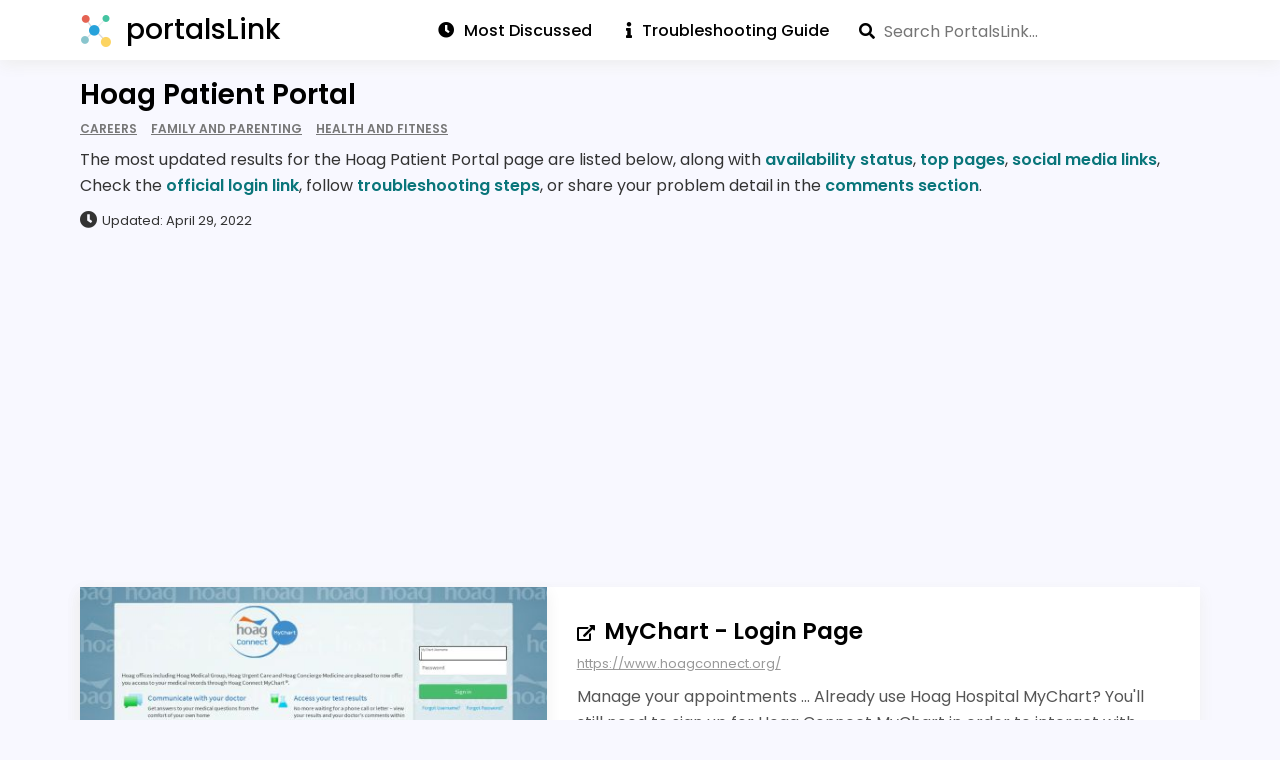

--- FILE ---
content_type: text/html; charset=utf-8
request_url: https://portalslink.com/hoag-patient-portal
body_size: 11652
content:
<!DOCTYPE html>
<html amp lang="en">
<head>
    <meta charset="utf-8"/>
    <meta name="viewport" content="width=device-width, initial-scale=1.0">
    <title>Hoag Patient Portal</title>
            <meta name="description" content="Looking for Hoag Patient Portal? Find the official login link, current status, troubleshooting, and comments about hoagconnect.org">
                <script async src="https://cdn.ampproject.org/v0.js"></script>
            <script async custom-element="amp-recaptcha-input" src="https://cdn.ampproject.org/v0/amp-recaptcha-input-0.1.js"></script>
        <script async custom-element="amp-form" src="https://cdn.ampproject.org/v0/amp-form-0.1.js"></script>
    <script async custom-element="amp-autocomplete" src="https://cdn.ampproject.org/v0/amp-autocomplete-0.1.js"></script>
    <script async custom-element="amp-bind" src="https://cdn.ampproject.org/v0/amp-bind-0.1.js"></script>
    <script async custom-template="amp-mustache" src="https://cdn.ampproject.org/v0/amp-mustache-0.2.js"></script>
    <script async custom-element="amp-analytics" src="https://cdn.ampproject.org/v0/amp-analytics-0.1.js"></script>
    <script async custom-element="amp-sidebar" src="https://cdn.ampproject.org/v0/amp-sidebar-0.1.js"></script>
            <script async custom-element="amp-auto-ads" src="https://cdn.ampproject.org/v0/amp-auto-ads-0.1.js"></script>
        <script async custom-element="amp-ad" src="https://cdn.ampproject.org/v0/amp-ad-0.1.js"></script>
            <script async custom-element="amp-addthis" src="https://cdn.ampproject.org/v0/amp-addthis-0.1.js"></script>
    <link rel="icon" type="image/png" href="https://portalslink.com/favicon.png">
    <link rel="stylesheet" href="https://use.fontawesome.com/releases/v5.8.1/css/all.css" type="text/css"/>

        <link rel="canonical" href="http://portalslink.com/hoag-patient-portal"/>
    <style amp-boilerplate>
        body {
            -webkit-animation: -amp-start 8s steps(1, end) 0s 1 normal both;
            -moz-animation: -amp-start 8s steps(1, end) 0s 1 normal both;
            -ms-animation: -amp-start 8s steps(1, end) 0s 1 normal both;
            animation: -amp-start 8s steps(1, end) 0s 1 normal both;
        }

        @-webkit-keyframes -amp-start {
            from {
                visibility: hidden;
            }

            to {
                visibility: visible;
            }
        }

        @-moz-keyframes -amp-start {
            from {
                visibility: hidden;
            }

            to {
                visibility: visible;
            }
        }

        @-ms-keyframes -amp-start {
            from {
                visibility: hidden;
            }

            to {
                visibility: visible;
            }
        }

        @-o-keyframes -amp-start {
            from {
                visibility: hidden;
            }

            to {
                visibility: visible;
            }
        }

        @keyframes -amp-start {
            from {
                visibility: hidden;
            }

            to {
                visibility: visible;
            }
        }
    </style>
    <noscript>
        <style amp-boilerplate>
            body {
                -webkit-animation: none;
                -moz-animation: none;
                -ms-animation: none;
                animation: none;
            }
        </style>
    </noscript>
    <style amp-custom>
        body .cf:after, body .cf:before, body .rf:after, body .rf:before, body .rr:after, body .rr:before, body .rw:after, body .rw:before{display:block;content:" ";}*, *:before, *:after{-webkit-box-sizing:border-box;-moz-box-sizing:border-box;box-sizing:border-box;margin:0;padding:0}.b{font-weight:bold}.i{font-style:italic}.u{text-decoration:underline}.s{font-size:80%}.tl{text-transform:lowercase}.tu{text-transform:uppercase}.tc{text-transform:capitalize}p,ul,ol,h1,h2,h3,h4,pre,amp-img,figure,.bd,.bp,table,hr,iframe{margin-bottom:20px;word-wrap:break-word}li{margin-left:25px}body{width:auto;margin:0;padding:0;}.rf,.rw{margin-right:auto;margin-left:auto;padding-left:20px;padding-right:20px}.rr{margin-left:-20px;margin-right:-20px}[class^=rc]{position:relative;min-height:1px;padding-left:20px;padding-right:20px;float:left;width:100%}.rcx12{width:100%}.rcx11{width:91.66666667%}.rcx10{width:83.33333333%}.rcx9{width:75%}.rcx8{width:66.66666667%}.rcx7{width:58.33333333%}.rcx6{width:50%}.rcx5{width:41.66666667%}.rcx4{width:33.33333333%}.rcx3{width:25%}.rcx2{width:16.66666667%}.rcx1{width:8.33333333%}.rox11{margin-left:91.66666667%}.rox10{margin-left:83.33333333%}.rox9{margin-left:75%}.rox8{margin-left:66.66666667%}.rox7{margin-left:58.33333333%}.rox6{margin-left:50%}.rox5{margin-left:41.66666667%}.rox4{margin-left:33.33333333%}.rox3{margin-left:25%}.rox2{margin-left:16.66666667%}.rox1{margin-left:8.33333333%}.rox0{margin-left:0}.rtxl{text-align:left}.rtxr{text-align:right}.rtxc{text-align:center}.rtxj{text-align:justify}.rpxn{padding-top:0;padding-bottom:0}.rpxs{padding-top:20px;padding-bottom:20px}.rpxm{padding-top:40px;padding-bottom:40px}.rpxl{padding-top:60px;padding-bottom:60px}.rmxn{margin-bottom:0}.rmxs{margin-bottom:20px}.rmxm{margin-bottom:40px}.rmxl{margin-bottom:60px}.cf:after,.cf:before,.rf:after,.rf:before,.rr:after,.rr:before,.rw:after,.rw:before{content:" ";display:table}.cf:after,.rf:after,.rr:after,.rw:after{clear:both}

body{font-family:Verdana, Geneva, sans-serif;line-height:1.4;font-size:16px}
h1, .h1{font-family:Verdana, Geneva, sans-serif;font-size:32px;line-height:1.25;font-weight:normal}
h2, .h2{font-family:Verdana, Geneva, sans-serif;font-size:26px;line-height:1.15;font-weight:normal}
h3, .h3{font-family:Verdana, Geneva, sans-serif;font-size:22px;line-height:1.14;font-weight:normal}
h4, .h4{font-family:Verdana, Geneva, sans-serif;font-size:18px;line-height:1.11;font-weight:normal}

.bd{text-align:center;display:inline-block;padding:10px 20px;color:#555;border:solid 2px #555;text-decoration:none;}
.bd:hover, .bd:focus{background-color:#555;color:#fff}
.bp{text-align:center;display:inline-block;padding:10px 20px;background-color:#555;color:#fff;border:solid 2px #555;text-decoration:none;}
.bp:hover, .bp:focus{background-color:#fff;color:#555}
.bf{display:block;width:100%}

#nav{background-color:#fff;width:100%}
.no,.nc{font-weight:bold;color:#660080;font-size:36px; display:inline-block;position:absolute;top:15px;right:20px;cursor:pointer}
.ni{display:none}
.ns{margin:70px 40px 0 40px;padding:0;font-weight: bold;}
.nt{margin:0 0 0 20px;padding:0}
.ns > li, .nt > li{list-style:none;margin-left:0}
.ns > li {
    padding: 5px 0px;
}
.ns a{text-decoration:none;color:#000}
.nl{padding:20px;display:inline-block}
.nl amp-img{margin-bottom:0px}

@media all and (min-width: 900px){
    .ni{display:inline-block;float:right;position: relative;top: 12px;}
    .ni a, .ni .nav_search{padding:0px 15px;text-decoration:none;color:#000;font-weight: 500;}
    .ni a:first-child { border-left: 0; }
    .ni a:first-child { padding-left: 0; }
    .ni a:hover, .ni a:focus {text-decoration: underline}
    .nd{display:none;}
    .no{display:none;}
}

@media (max-width:599px){
    .hx{display:none}
}

@media (min-width:600px) and (max-width:898px){
    .hs{display:none}
}

@media all and (min-width: 600px){
    .rw{width:560px}.rcs12{width:100%}.rcs11{width:91.66666667%}.rcs10{width:83.33333333%}.rcs9{width:75%}.rcs8{width:66.66666667%}.rcs7{width:58.33333333%}.rcs6{width:50%}.rcs5{width:41.66666667%}.rcs4{width:33.33333333%}.rcs3{width:25%}.rcs2{width:16.66666667%}.rcs1{width:8.33333333%}.ros11{margin-left:91.66666667%}.ros10{margin-left:83.33333333%}.ros9{margin-left:75%}.ros8{margin-left:66.66666667%}.ros7{margin-left:58.33333333%}.ros6{margin-left:50%}.ros5{margin-left:41.66666667%}.ros4{margin-left:33.33333333%}.ros3{margin-left:25%}.ros2{margin-left:16.66666667%}.ros1{margin-left:8.33333333%}.ros0{margin-left:0}.rtsl{text-align:left}.rtsr{text-align:right}.rtsc{text-align:center}.rtsj{text-align:justify}.rpsn{padding-top:0;padding-bottom:0}.rpss{padding-top:20px;padding-bottom:20px}.rpsm{padding-top:40px;padding-bottom:40px}.rpsl{padding-top:60px;padding-bottom:60px}.rmsn{margin-bottom:0}.rmss{margin-bottom:20px}.rmsm{margin-bottom:40px}.rmsl{margin-bottom:60px}
    body{line-height:1.6;font-size:16px}
    h1, .h1{font-size:40px;line-height:1.125}
    h2, .h2{font-size:32px;line-height:1.25}
    h3, .h3{font-size:24px;line-height:1.25}
    h4, .h4{font-size:18px;line-height:1.22}
}

@media (min-width:900px) and (max-width:1199px){
    .hm{display:none}
}

@media all and (min-width: 900px){
    .rw{width:860px}.rcm12{width:100%}.rcm11{width:91.66666667%}.rcm10{width:83.33333333%}.rcm9{width:75%}.rcm8{width:66.66666667%}.rcm7{width:58.33333333%}.rcm6{width:50%}.rcm5{width:41.66666667%}.rcm4{width:33.33333333%}.rcm3{width:25%}.rcm2{width:16.66666667%}.rcm1{width:8.33333333%}.rom11{margin-left:91.66666667%}.rom10{margin-left:83.33333333%}.rom9{margin-left:75%}.rom8{margin-left:66.66666667%}.rom7{margin-left:58.33333333%}.rom6{margin-left:50%}.rom5{margin-left:41.66666667%}.rom4{margin-left:33.33333333%}.rom3{margin-left:25%}.rom2{margin-left:16.66666667%}.rom1{margin-left:8.33333333%}.rom0{margin-left:0}.rtml{text-align:left}.rtmr{text-align:right}.rtmc{text-align:center}.rtmj{text-align:justify}.rpmn{padding-top:0;padding-bottom:0}.rpms{padding-top:20px;padding-bottom:20px}.rpmm{padding-top:40px;padding-bottom:40px}.rpml{padding-top:60px;padding-bottom:60px}.rmmn{margin-bottom:0}.rmms{margin-bottom:20px}.rmmm{margin-bottom:40px}.rmml{margin-bottom:60px}
    h1, .h1{font-size:48px;line-height:1.05}
    h2, .h2{font-size:36px;line-height:1.25}
    h3, .h3{font-size:28px;line-height:1.25}
    }

@media all and (min-width: 1200px){
    .hl{display:none}.rw{width:1160px}.rcl12{width:100%}.rcl11{width:91.66666667%}.rcl10{width:83.33333333%}.rcl9{width:75%}.rcl8{width:66.66666667%}.rcl7{width:58.33333333%}.rcl6{width:50%}.rcl5{width:41.66666667%}.rcl4{width:33.33333333%}.rcl3{width:25%}.rcl2{width:16.66666667%}.rcl1{width:8.33333333%}.rol11{margin-left:91.66666667%}.rol10{margin-left:83.33333333%}.rol9{margin-left:75%}.rol8{margin-left:66.66666667%}.rol7{margin-left:58.33333333%}.rol6{margin-left:50%}.rol5{margin-left:41.66666667%}.rol4{margin-left:33.33333333%}.rol3{margin-left:25%}.rol2{margin-left:16.66666667%}.rol1{margin-left:8.33333333%}.rol0{margin-left:0}.rtll{text-align:left}.rtlr{text-align:right}.rtlc{text-align:center}.rtlj{text-align:justify}.rpln{padding-top:0;padding-bottom:0}.rpls{padding-top:20px;padding-bottom:20px}.rplm{padding-top:40px;padding-bottom:40px}.rpll{padding-top:60px;padding-bottom:60px}.rmln{margin-bottom:0}.rmls{margin-bottom:20px}.rmlm{margin-bottom:40px}.rmll{margin-bottom:60px}
}
        amp-sidebar {
            max-width: 100vw;
        }

        @font-face {
            font-family: "Poppins";
            font-weight: 300;
            src: url("https://portalslink.com/fonts/Poppins-Light.ttf");
            font-display: swap;
        }

        @font-face {
            font-family: "Poppins";
            font-weight: 400;
            src: url("https://portalslink.com/fonts/Poppins-Regular.ttf");
            font-display: swap;
        }

        @font-face {
            font-family: "Poppins";
            font-weight: 500;
            src: url("https://portalslink.com/fonts/Poppins-Medium.ttf");
            font-display: swap;
        }

        @font-face {
            font-family: "Poppins";
            font-weight: 600;
            src: url("https://portalslink.com/fonts/Poppins-SemiBold.ttf");
            font-display: swap;
        }

        @font-face {
            font-family: "Poppins";
            font-weight: 700;
            src: url("https://portalslink.com/fonts/Poppins-Bold.ttf");
            font-display: swap;
        }

        * {
            outline: 0;
            word-break: break-word;
            box-sizing: border-box;
        }

        *:before,
        *:after {
            box-sizing: border-box;
        }

        body {
            background-color: ghostwhite;
            line-height: 1.8;
        }

        body, input, textarea,
        amp-autocomplete,
        amp-autocomplete > input,
        amp-autocomplete > textarea,
        h1, h2, h3, h4, h5, h6 {
            font-family: "Poppins";
        }

        amp-autocomplete > input {
            border: 0px;
            padding: 0px;
        }

        a {
            color: #09757a;
            text-decoration: none;
        }

        a:hover {
            text-decoration: underline;
        }

        header nav a.nl, .home-intro a, h3 a:hover {
            text-decoration: none;
        }

        .home-intro a:hover {
            text-decoration: underline;
        }

        h1, h2, h3, h4 {
            font-weight: 600;
        }

        h1 {
            font-size: 28px;
        }

        h2, .h2 {
            font-size: 1.25rem;
        }

        .mega-menu .logo {
            margin-left: 50px;
            top: 15px;
        }

        footer {
            min-height: 40px;
            border-top: 1px solid #eee;
        }

        .mega-menu .header {
            box-shadow: none;
        }

        .mega-menu .main-menu {
            height: 63px;
        }

        .mega-menu .main-menu > ul > li a {
            padding: 17px;
        }

        .mega-menu .main-menu li {
            background-color: #fff;
        }

        .mega-menu .img-logo {
            top: 10px;
        }

        .pr-dm {
            display: inline-block;
            color: #000;
            padding: 5px 10px;
            box-shadow: 0 5px 15px 0 lightgray;
        }

        .jumbo-bg {
            background-color: transparent;
            padding: 20px 0;
        }

        .jumbo-bg.hp {
            padding: 50px 0;
            background: linear-gradient(to right, #09757a, #001510);
        }

        .jumbo .detail {
            color: #333;
            margin: 5px 0 10px;
            line-height: 1.65;
        }

        .jumbo-bg.hp h1 {
            display: inline-block;
            font-size: 26px;
            text-transform: uppercase;
            width: 410px;
            color: #fff;
        }

        .last-updated {
            color: #333;
            font-size: 13px;
        }

        .last-updated i {
            margin-right: 5px;
        }

        .jumbo p {
            margin-bottom: 0px;
        }

        .jumbo h1 {
            margin: 0px;
            padding: 0px;
        }

        .published-date {
            color: #777;
            font-size: 13px;
            font-weight: 500;
            margin-top: 20px;
        }

        .wg.sr h2 {
            display: inline;
        }

        .sr h2 a {
            font-size: 23px;
            font-weight: 600;
            color: black;
        }

        .sr p {
            color: #555;
            line-height: 1.65;
            margin-top: 10px;
            margin-bottom: 0;
        }

        .url {
            font-size: 13px;
            color: #999;
            margin-top: 5px;
            text-decoration: underline;
            line-height: 1.65;
        }

        .wg {
            background-color: #ffff;
            margin-bottom: 20px;
            padding: 15px;
        }

        .flexBox {
            display: flex;
            flex-direction: row;
        }

        .info-wg {
            display: flex;
            justify-content: space-between;
            font-size: 13px;
            margin-top: 15px;
        }

        .info-wg .cell {
            display: flex;
            flex-direction: column;
            flex-shrink: 0;
            flex-grow: 1;
            align-items: center;
        }

        .info-wg .cell .label {
            flex-grow: 1;
            flex-basis: 0;
        }

        .info-wg .cell .label i {
            color: darkcyan;
            margin-right: 5px;
        }

        .form-line {
            padding: 10px 20px;
        }

        .form-textbox {
            width: 100%;
            font-size: 16px;
            padding: 7px;
            background-color: #fff;
        }

        .form-textbox, .text-area {
            background-color: #eee;
            border: 0;
            font-size: 16px;
        }

        .text-area {
            width: 100%;
            padding: 10px;
        }

        #commentsSubmitBtn {
            background: #09757a;
            color: #fff;
            border: 0;
            border-radius: 0;
            padding: 5px 20px;
            font-size: 16px;
            font-weight: 600;
        }

        #commentsSubmitBtn:hover {
            cursor: pointer;
            background-color: #ccc;
        }

        .bar {
            background: rgb(107, 117, 255);
            height: 30px;
            transition: 0.7s;
            display: block;
            -webkit-animation: bar-before 1 1.8s;
            color: #fff;
        }

        .bar span {
            display: inline-block;
            padding: 4px 0 4px 5px;
            font-size: 14px;
        }

        .footer-content {
            padding: 15px 0px;
            font-weight: 600;
        }

        .footer-content .rw {
            margin: 0;
        }

        .footer-content .copyright {
            color: black;
        }

        .footer-nav {
            list-style-type: none;
            display: inline-block;
            float: right;
            margin: 0px;
        }

        .footer-nav li {
            display: inline-block;
        }

        .footer-nav li a {
            display: inline-block;
            color: black;
            text-decoration: none;
        }

        .footer-nav li a:hover {
            text-decoration: underline;
        }

        @-webkit-keyframes bar-before {
            0% {
                width: 0px;
            }
            100% {
                width: 100%;
            }
        }

        .article-box h1 {
            color: #000;
            font-size: 22px;
            padding: 10px 0 20px;
        }

        #results-container {
            background-color: #ddd;
            padding: 5px;
            position: absolute;
            top: 44px;
            width: 100%;
            z-index: 1000;
        }

        #results-container a {
            color: #000;
            display: block;
            font-weight: 600;
            line-height: 1.5;
            padding: 10px;
            text-decoration: underline;
        }

        amp-autocomplete {
            width: 100%;
            box-sizing: border-box;
        }

        textarea:focus, input:focus {
            outline: none;
        }

        .search_container .search {
            position: absolute;
            right: 0px;
            top: 18px;
        }

        #search-form {
            position: relative;
        }

        #search-form .fa-search {
            position: absolute;
            top: 6px;
            z-index: 1;
        }

        i.fa {
            margin-right: 10px;
        }

        .fa, .fas {
            font-weight: 900;
        }

        .fa, .far, .fas {
            font-family: "Font Awesome 5 Free";
        }

        .fa, .fab, .fal, .far, .fas {
            -moz-osx-font-smoothing: grayscale;
            -webkit-font-smoothing: antialiased;
            display: inline-block;
            font-style: normal;
            font-variant: normal;
            text-rendering: auto;
            line-height: 1;
        }

        .rw.article {
            background-color: white;
            color: #333;
        }

        .py30 {
            padding-top: 30px;
            padding-bottom: 30px;
        }

        .pt30 {
            padding-top: 30px;
        }

        .py20 {
            padding-top: 20px;
            padding-bottom: 20px;
        }

        .footer {
            background-color: white;
        }

        .wg.sr {
            box-shadow: 0 5px 15px 0 #eee;
            padding: 0px;
        }

        .wg.sr .rr, .wg.yt .rr {
            margin: auto 0;
        }

        .wg.sr .rr .rcm4, .wg.sr .rr .rcm5 {
            box-shadow: 0 5px 15px 0 #eee;
            padding: 0;
        }

        .wg.sr .txt {
            padding: 30px;
        }

        .wg.sr amp-img {
            margin-bottom: 0px;
        }

        .url-icon {
            display: inline-block;
            height: 16px;
            width: 16px;
        }

        .sr h3 {
            font-size: 20px;
            color: #333333;
            margin: 10px 0px;
        }

        .bgcolor1 {
            color: #999;
        }

        .color1 {
            color: green;
        }

        .color2 {
            color: orange;
        }

        .color3 {
            color: red;
        }

        .status .bgcolor1 {
            background-color: green;
        }

        .bgcolor2 {
            background-color: orange;
        }
        .bgcolor3 {
            background-color: red;
        }

        .bgcolor4 {
            background-color: lightgreen;
        }

        .published-date .fa-clock {
            margin-right: 0.5rem;
        }

        .pl20 {
            padding-left: 20px;
        }

        .mt15 {
            margin-top: 15px;
        }

        .wg.lst {
            background-color: #fff;
            box-shadow: 0 5px 15px 0 lightgrey;
        }

        .wg.lst ul {
            list-style-type: none;
            margin-bottom: 0px;
            padding: 5px;
        }

        .wg.lst ul li {
            border-bottom: 1px solid #eee;
            margin-left: 0;
            padding: 9px 0;
        }

        .wg.lst ul li:last-child {
            border-bottom: 0;
            padding-bottom: 0;
        }

        .wg.lst ul li:first-child {
            padding-top: 0px;
        }

        .wg.lst ul li a {
            color: #000;
        }

        .mspc1 {
            margin: 25px auto;
        }

        #com-wg {
            box-shadow: 0 5px 15px 0 lightgrey;
            padding: 15px 0 20px;
            flex-direction: column;
        }

        #com-wg h3 {
            color: #333333;
            margin-bottom: 0;
            padding-left: 25px;
        }

        #com-wg p {
            margin-bottom: 0;
            padding: 10px 20px 0;
        }

        .user-comments .rr {
            margin-right: 0px;
            margin-left: 0px;
            margin-bottom: 10px;
            font-size: 14px;
            border: 1px solid #DDDDDD;
            padding: 20px 30px
        }

        .user-comments .rr .postedBy {
            margin-bottom: 0.5rem
        }

        .user-comments .rr h4 {
            color: #333333;
            margin-bottom: 15px
        }

        .user-comments .rr p.comments {
            color: #333333
        }

        .user-comments .rr p.addedAt {
            margin-top: 15px;
            color: #555555;
            font-size: 14px
        }

        .percentBox {
            width: 100%;
            background-color: #ecf0f1
        }

        .catName {
            font-size: 14px;
            margin-bottom: 10px;
        }

        .cntr {
            text-align: center;
            width: 100%;
        }

        #main-menu .left {
            float: left;
        }

        #main-menu .right {
            float: right;
        }

        .url-icon amp-img {
            margin-bottom: 0px;
        }

        h3 a {
            color: #000;
        }

        .report h3, .lst-cell h3 {
            border-bottom: 2px solid #333;
            font-size: 1.25rem;
            margin-bottom: 0;
            padding-bottom: 5px;
        }

        header .logo {
            color: #000;
            font-size: 28px;
            font-weight: 500;
        }

        .ni a span {
            margin-left: 10px;
        }

        .ni a span:first-child {
            margin-left: 0px;
        }


        .ni .nav_search {
            float: right;
            padding-right: 20px;
        }

        .ni .nav_search #search {
            padding-left: 25px;
            border-radius: 0;
        }

        .home .nav_search {
            width: 75%;
            margin: 25px 0;
        }

        .home .nav_search #search {
            padding: 15px 20px 15px 50px;
            width: 100%;
        }

        #search-form, #search {
            height: 28px;
        }

        .home #search-form, .home #search {
            height: 55px;
        }

        .home #search-form .fa-search {
            top: 20px;
            left: 20px;
        }

        .nl {
            padding: 0 0 0 20px;
        }

        .lgo {
            margin-right: 10px;
            top: 8px;
        }

        .tac {
            text-align: center;
        }

        .bdg-wg {
            margin-top: 5px;
        }

        .bdg {
            color: #777;
            font-size: 75%;
            font-weight: 600;
            margin-right: 10px;
            text-decoration: underline;
            text-transform: uppercase;
        }

        .bdg:last-child {
            margin-right: 0;
        }

        .rf.nav {
            background-color: #fff;
            box-shadow: 0 5px 15px 0 #eee;
            padding: 5px 0;
        }

        #bars {
            color: #000;
            right: 0px;
            top: 1px;
        }

        #cross {
            top: 15px;
            right: 20px;
            color: #000;
            font-size: 24px;
        }

        .home-intro amp-img {
            box-shadow: 0 5px 15px 0 lightgrey;
        }

        i.fa-dot-circle {
            color: #e76554;
            font-size: 13px;
            margin-right: 7px;
        }

        .wg.updated i.fa-dot-circle {
            color: #27a2db;
        }

        .submission-status {
            margin-left: 20px;
            color: red;
            font-style: italic;
        }

        .checked-time-ago, .comments-count {
            margin-left: 10px;
            color: gray;
            font-size: 12px;
        }

        .info-wg .fa-sync-alt {
            margin-left: 5px;
        }

        .info-wg .check-now {
            justify-content: center;
        }

        .info-wg .check-now a {
            background-color: #09757a;
            color: white;
            padding: 2px 8px;
            border-top-left-radius: 3px;
            text-decoration: none;
        }

        .info-wg .check-now:hover {
            opacity: .8;
        }

        .rr.home-intro p, .rr.home-intro a {
            color: #fff;
            font-size: 17px;
            font-weight: 300;
            margin-bottom: 0;
        }

        .guide li {
            font-size: 36px;
        }

        .guide li p {
            font-size: 16px;
            color: #555;
            position: relative;
            top: -16px;
            margin-left: 10px;
        }

        .guide ul, .guide ul li:last-child p, .ts ul, .ts ul li:last-child p {
            margin-bottom: 0;
        }

        .pn1 {
            padding: 50px;
        }

        .ts {
            background-color: snow;
            box-shadow: 0 5px 15px 0 #eee;
        }

        .ts ul {
            list-style-type: none;
        }

        .ts ul li {
            display: table;
            margin-left: 0;
        }

        .ts ul li > div, .faq > div {
            display: table-cell;
            vertical-align: middle;
        }

        .ts ul li > div:first-child, .faq > div:first-child {
            padding-right: 15px;
        }

        .ts ul li > div span {
            color: #09757a;
            font-size: 32px;
        }

        .ts ul li > div span i {
            margin: 0;
        }

        .ts ul li p {
            font-weight: 300;
        }

        .ts h3 {
            font-size: 16px;
            margin-bottom: 15px;
        }

        strong {
            font-weight: 600;
        }

        nav {
            position: relative;
        }

        a.abt, a.cnt, .info-wg .cell.popular, .info-wg .cell .value {
            display: none;
        }

        .rw .rr.py20 {
            padding-top: 0;
        }

        .faqs h2 {
            margin-bottom: 10px;
        }

        .faqs h3 {
            border-bottom: 1px solid #000;
            display: inline-block;
            font-size: 18px;
            margin-bottom: 10px;
        }

        .faqs ol, .faqs ul {
            margin-bottom: 0px;
        }

        .faqs .answer {
            color: #333;
        }

        .faqv h3 {
            font-size: 18px;
            margin-bottom: 10px;
        }

        .social-icon {
            height: 32px;
        }

        .social-icon amp-img {
            display: inline-block;
            width: 32px;
            height: 32px;
            margin-right: 10px;
        }

        .social-links.info-wg .cell {
            align-items: flex-start;
        }

        .faq {
            display: inline-block;
            padding: 10px 0;
            width: 100%;
        }

        .faq:first-child {
            padding-top: 0;
        }

        .faq:last-child {
            padding-bottom: 0;
        }

        .faq .nm {
            display: inline-block;
            font-size: 40px;
            text-align: center;
            width: 40px;
        }

        .wg.yt {
            padding: 0;
        }

        amp-ad[type=adsense] {
            display: table;
        }

        amp-addthis {
            z-index: 999;
        }

        .mt20 {
            margin-top: 20px;
        }

        .mb20 {
            margin-bottom: 20px;
        }

        .abti {
            color: #333;
            margin-bottom: 20px;
        }

        .abti:last-child {
            margin-bottom: 0;
        }

        .abti h3 {
            border-bottom: 1px solid #000;
            color: #000;
            display: inline-block;
            font-size: 16px;
            padding-bottom: 5px;
        }

        .abti .pna span:first-child, .abti .pna span i {
            margin-right: 15px;
        }

        .abti .apc {
            display: flex;
            height: 32px;
            margin-bottom: 10px;
        }

        .abti .apc:last-child {
            margin-bottom: 0;
        }

        .abti .apc .apt {
            line-height: 32px;
            margin-left: 10px;
        }

        .rtsb {
            display: inline;
            margin-right: 5px;
        }

        .rtsb:last-child {
            margin-right: 0;
        }

        .rts {
            color: #333;
            font-size: 13px;
            float: right;
            margin-top: 10px;
            opacity: 0.75;
        }

        .rts .fa-thumbs-up {
            color: green;
        }

        .rts .fa-thumbs-down {
            color: red;
        }

        .vbi.fa-check-circle {
            color: #10A64A;
            font-size: 18px;
            margin-left: 5px;
            position: relative;
            top: 2px;
        }

        .psi {
            display: inline-block;
            height: 23px;
            margin-right: 5px;
            position: relative;
            top: 4px;
        }

        .vbi amp-img, .psi amp-img {
            margin-bottom: 0px;
        }

        .wg.sr .fa-external-link-alt {
            margin-right: 5px;
        }

        .adt {
            margin-top: 15px;
        }

        .wg .status {
            display: flex;
        }
        .wg .status .sprt{
            width: 2%;
            flex-direction: column;
        }
        .wg .status .sprt .blk {
            height: 50px;
            border-right: 1px solid white;
            display: flex;
        }
        .wg .status .sprt .lbl {
            text-align: center;
            font-size: 11px;
        }

        @media screen and (min-width: 1200px) {
            a.abt, a.cnt {
                display: inline;
            }

            .info-wg .cell.popular, .info-wg .cell .value {
                display: flex;
            }
        }

        @media screen and (max-width: 991px) {
            .sr h2 {
                margin-top: .5rem;
            }

            .rw.widgets .rr {
                margin: auto 0;
            }

            .footer-nav {
                padding-left: 0;
            }

            .mega-menu .main-menu {
                padding: 15px 0;
            }

            #main-menu .right {
                float: none;
            }

            .fa-bars {
                font-size: 24px;
                position: absolute;
                top: 5px;
            }

            .faq .nm {
                display: none;
            }

            .home .nav_search {
                width: 100%;
            }

            .pn1 {
                padding: 25px;
            }

            .wg.ts {
                background: transparent;
                box-shadow: none;
            }

            .faq > div:first-child {
                padding-right: 0;
            }

            .faqs h3 {
                border-bottom: 0;
            }

            .faqv h3 {
                padding-left: 10px;
            }
        }

        @media (max-width: 599px) {
            .footer-content {
                padding: 25px 0 75px;
                text-align: center;
            }

            .footer-nav {
                float: none;
            }

            .pt30 {
                padding-top: 15px;
            }

            .mspc1 {
                margin: 0px auto;
            }

            .home .nav_search {
                width: 100%;
            }

            .p0 {
                padding: 0px;
            }

            .pt0 {
                padding-top: 0px;
            }

            .published-date {
                padding-left: 20px;
            }

            .cell.check-now .fa-sync-alt {
                display: none;
            }

            .bdg-wg {
                line-height: 1.5;
                margin-top: 0;
            }

            .lst-cell {
                padding: 0;
            }

            .lst-cell h3 {
                padding-left: 20px;
            }

            .jumbo-bg.hp h1 {
                width: auto;
            }

            .jumbo-bg .rr {
                margin-left: 0;
                margin-right: 0;
            }

            .jumbo-bg .rw, .jumbo-bg .rc12 {
                padding: 0;
            }

            .jmbd {
                padding: 0 20px;
            }

            .wg.sr .txt {
                padding: 30px 20px;
            }
        }
    </style>
</head>
<body>
<amp-analytics config="https://www.googletagmanager.com/amp.json?id=GTM-TQ38C4K&gtm.url=SOURCE_URL" data-credentials="include"></amp-analytics>
    <amp-auto-ads type="adsense" data-ad-client="ca-pub-5745736040073145"></amp-auto-ads>

<div class="rf nav">
    <div class="rw">
        <div class="rr">
            <header>
                <nav>
                    <a href="https://portalslink.com" class="nl">
                        <amp-img src="https://portalslink.com/favicon.png" width="32" height="32" alt="Logo" class="lgo"></amp-img>
                        <span class="logo">portalsLink</span>
                    </a>
                    <div role="button" aria-label="open menu" on="tap:nav.toggle" tabindex="0" class="no"><i id="bars" class="fas fa-bars"></i></div>
                    <div class="ni">
                        <a href="https://portalslink.com/most-discussed-portals" title="Recently Updated" class="ltg"><span><i class="fa fa-clock"></i>Most Discussed</span></a>
                        <a href="https://portalslink.com/login-troubleshooting-guide" title="Login Troubleshooting Guide" class="ltg"><span><i class="fa fa-info"></i>Troubleshooting Guide</span></a>
                                                    <div class="nav_search"><form id="search-form"
      method="POST"
      action-xhr="https://portalslink.com/ajax/search.php"
      target="_top">

    <i class="fa fa-search"></i>

    <amp-autocomplete filter="none" min-characters="1" src="https://portalslink.com/ajax/search.php" query="query">
        <input 
                id="search"
                type="text"
                name="query"
                placeholder="Search PortalsLink..."
                on="input-debounced:search-form.submit"
        >
    </amp-autocomplete>

    <div submit-success id="results-container">
        <template type="amp-mustache" id="results">
            {{#links}}
            <a href="https://portalslink.com/{{slug}}">{{keywords}}</a>
            {{/links}}
        </template>
    </div>
</form></div>
                                            </div>
                </nav>
            </header>

            <amp-sidebar id="nav" layout="nodisplay" side="right">
                <div role="button" aria-label="close menu" on="tap:nav.toggle" tabindex="0" class="nc"><i id="cross" class="fas fa-window-close"></i></div>
                <ul class="ns">
                    <li><a href="https://portalslink.com"><i class="fa fa-home"></i>Home</a></li>
                    <li><a href="https://portalslink.com/about" title="About"><i class="fa fa-info-circle"></i>About</a></li>
                    <li><a href="https://portalslink.com/recently-checked-portals" title="Recently Checked"><i class="fa fa-check-circle"></i>Recently Checked</a></li>
                    <li><a href="https://portalslink.com/recently-updated-portals" title="Recently Updated"><i class="fa fa-clock"></i>Recently Updated</a></li>
                    <li><a href="https://portalslink.com/most-discussed-portals" title="Recently Updated"><i class="fa fa-clock"></i>Most Discussed</a></li>
                    <li><a href="https://portalslink.com/login-troubleshooting-guide" title="Login Troubleshooting Guide"><i class="fa fa-info"></i>Troubleshooting Guide</a></li>
                    <li><a href="https://portalslink.com/contact" title="Contact"><i class="fa fa-envelope"></i>Contact</a></li>
                    <li><a href="https://portalslink.com/disclaimer" title="Disclaimer"><i class="fa fa-bullhorn"></i>Disclaimer</a></li>
                    <li><a href="https://portalslink.com/privacy-policy" title="Privacy Policy"><i class="fa fa-user-secret"></i>Privacy Policy</a></li>
                    <li><a href="https://portalslink.com/terms" title="Terms"><i class="fa fa-gavel"></i>Terms</a></li>
                </ul>
            </amp-sidebar>
        </div>
    </div>
</div>    <div class="jumbo-bg dtl">
        <div class="rw">
            <div class="rr jumbo">
                <div class="rc12">
                    <div class="jmbd">
                        <h1>Hoag Patient Portal </h1>
                                                    <div class="bdg-wg">
                                                                    <span class="bdg">Careers</span>
                                                                        <span class="bdg">Family And Parenting</span>
                                                                        <span class="bdg">Health And Fitness</span>
                                                                </div>
                                                <p class="detail">
                            <span>The most updated results for the Hoag Patient Portal page are listed below, along with <a href="#official-link"><strong>availability status</strong></a>, <a href="#top-pages"><strong>top pages</strong></a>, <a href="#social-handles"><strong>social media links</strong></a>, Check the <a href="#official-link"><strong>official login link</strong></a>, follow <a href="#troubleshooting-steps"><strong>troubleshooting steps</strong></a>, or share your problem detail in the <a href="#report-issue"><strong>comments section</strong></a>.</span>                        </p>
                        <div>
                            <p class="last-updated">
                                <i class="fas fa-clock fa-lg"></i>Updated: April 29, 2022                            </p>
                        </div>
                    </div>
                                            <div class="adt">
                            <amp-ad width="100vw" height="320"
                                    type="adsense"
                                    data-ad-client="ca-pub-5745736040073145"
                                    data-ad-slot="6178100815"
                                    data-auto-format="rspv"
                                    data-full-width="">
                                <div overflow=""></div>
                            </amp-ad>
                        </div>
                                    </div>
            </div>
        </div>
    </div>

    <div class="rw">
        <div class="rr py20">
            <div class="rc12 p0">
                                    <div id="6509761">
                                                                            <div class="wg sr" id="official-link">
                                <div class="rr">
                                                                            <div class="rcm5">
                                            <amp-img src="https://portalslink.com/images/screenshots/6509761.png" width="244" height="163" layout="responsive"></amp-img>
                                        </div>
                                    
                                                                        <div class="rcm7 txt">
                                        <div>
                                                                                            <i class='fa fa-external-link-alt'></i>                                                <h2><a title="MyChart - Login Page"
                                                       href="https://www.hoagconnect.org/" rel="nofollow"
                                                       target="_blank">MyChart - Login Page</a>
                                                </h2>
                                                                                                <div class='url'>https://www.hoagconnect.org/</div>
                                                                                            </div>

                                                                                    <p>Manage your appointments ... Already use Hoag Hospital MyChart? You'll still need to sign up for Hoag Connect MyChart in order to interact with your provider's ...</p>
                                        
                                        
                                                                                    <div class="info-wg">
                                                
                                                                                                    <div class="cell">
                                                        <div class="value bgcolor1">Current Status</div>
                                                        <div class="label">
                                                            <i class="fas fa-heartbeat fa-lg"></i>
                                                            <span class='color1'>Page Active</span>                                                        </div>
                                                    </div>
                                                
                                                                                                    <div class="cell">
                                                        <div class="value bgcolor1">Last Checked</div>
                                                        <div class="label"><i class="fas fa-clock fa-lg"></i> 7 days ago</div>
                                                    </div>
                                                
                                                <div class="cell check-now">
                                                    <a rel="nofollow"
                                                       href="https://portalslink.com/checknow/hoag-patient-portal/6509761">Check Now <i class="fas fa-sync-alt"></i></a>
                                                </div>
                                            </div>
                                                                            </div>

                                                                    </div>
                            </div>
                        
                                                        <div class="wg">
                                    <h3>Service Status Graph</h3>
                                    <div class="status">
                                                                                    <div class="sprt">
                                                <div class="blk bgcolor1" title="Checked at 2022-07-20 08:44:34. Server Status: Page Active"></div>
                                                <div class="lbl">1</div>
                                            </div>
                                                                                    <div class="sprt">
                                                <div class="blk bgcolor1" title="Checked at 2022-07-30 02:12:08. Server Status: Page Active"></div>
                                                <div class="lbl">2</div>
                                            </div>
                                                                                    <div class="sprt">
                                                <div class="blk bgcolor1" title="Checked at 2022-07-31 14:58:38. Server Status: Page Active"></div>
                                                <div class="lbl">3</div>
                                            </div>
                                                                                    <div class="sprt">
                                                <div class="blk bgcolor1" title="Checked at 2022-08-10 13:36:43. Server Status: Page Active"></div>
                                                <div class="lbl">4</div>
                                            </div>
                                                                                    <div class="sprt">
                                                <div class="blk bgcolor1" title="Checked at 2022-08-12 17:55:33. Server Status: Page Active"></div>
                                                <div class="lbl">5</div>
                                            </div>
                                                                                    <div class="sprt">
                                                <div class="blk bgcolor1" title="Checked at 2022-08-16 06:28:07. Server Status: Page Active"></div>
                                                <div class="lbl">6</div>
                                            </div>
                                                                                    <div class="sprt">
                                                <div class="blk bgcolor1" title="Checked at 2022-08-18 18:01:18. Server Status: Page Active"></div>
                                                <div class="lbl">7</div>
                                            </div>
                                                                                    <div class="sprt">
                                                <div class="blk bgcolor1" title="Checked at 2022-08-21 19:18:23. Server Status: Page Active"></div>
                                                <div class="lbl">8</div>
                                            </div>
                                                                                    <div class="sprt">
                                                <div class="blk bgcolor1" title="Checked at 2022-08-31 19:09:25. Server Status: Page Active"></div>
                                                <div class="lbl">9</div>
                                            </div>
                                                                                    <div class="sprt">
                                                <div class="blk bgcolor1" title="Checked at 2022-09-08 06:08:43. Server Status: Page Active"></div>
                                                <div class="lbl">10</div>
                                            </div>
                                                                                    <div class="sprt">
                                                <div class="blk bgcolor1" title="Checked at 2022-09-11 19:21:43. Server Status: Page Active"></div>
                                                <div class="lbl">11</div>
                                            </div>
                                                                                    <div class="sprt">
                                                <div class="blk bgcolor1" title="Checked at 2022-09-15 20:18:31. Server Status: Page Active"></div>
                                                <div class="lbl">12</div>
                                            </div>
                                                                                    <div class="sprt">
                                                <div class="blk bgcolor1" title="Checked at 2022-09-25 05:13:46. Server Status: Page Active"></div>
                                                <div class="lbl">13</div>
                                            </div>
                                                                                    <div class="sprt">
                                                <div class="blk bgcolor1" title="Checked at 2022-09-29 13:59:36. Server Status: Page Active"></div>
                                                <div class="lbl">14</div>
                                            </div>
                                                                                    <div class="sprt">
                                                <div class="blk bgcolor1" title="Checked at 2022-10-05 04:53:35. Server Status: Page Active"></div>
                                                <div class="lbl">15</div>
                                            </div>
                                                                                    <div class="sprt">
                                                <div class="blk bgcolor1" title="Checked at 2022-10-10 17:36:07. Server Status: Page Active"></div>
                                                <div class="lbl">16</div>
                                            </div>
                                                                                    <div class="sprt">
                                                <div class="blk bgcolor1" title="Checked at 2022-10-12 12:13:49. Server Status: Page Active"></div>
                                                <div class="lbl">17</div>
                                            </div>
                                                                                    <div class="sprt">
                                                <div class="blk bgcolor1" title="Checked at 2022-10-15 15:12:06. Server Status: Page Active"></div>
                                                <div class="lbl">18</div>
                                            </div>
                                                                                    <div class="sprt">
                                                <div class="blk bgcolor1" title="Checked at 2022-10-19 13:22:23. Server Status: Page Active"></div>
                                                <div class="lbl">19</div>
                                            </div>
                                                                                    <div class="sprt">
                                                <div class="blk bgcolor1" title="Checked at 2022-10-24 14:52:33. Server Status: Page Active"></div>
                                                <div class="lbl">20</div>
                                            </div>
                                                                                    <div class="sprt">
                                                <div class="blk bgcolor1" title="Checked at 2022-10-27 08:51:25. Server Status: Page Active"></div>
                                                <div class="lbl">21</div>
                                            </div>
                                                                                    <div class="sprt">
                                                <div class="blk bgcolor1" title="Checked at 2022-10-29 05:29:02. Server Status: Page Active"></div>
                                                <div class="lbl">22</div>
                                            </div>
                                                                                    <div class="sprt">
                                                <div class="blk bgcolor1" title="Checked at 2022-11-05 16:54:44. Server Status: Page Active"></div>
                                                <div class="lbl">23</div>
                                            </div>
                                                                                    <div class="sprt">
                                                <div class="blk bgcolor1" title="Checked at 2022-11-09 01:47:04. Server Status: Page Active"></div>
                                                <div class="lbl">24</div>
                                            </div>
                                                                                    <div class="sprt">
                                                <div class="blk bgcolor1" title="Checked at 2022-11-11 15:03:25. Server Status: Page Active"></div>
                                                <div class="lbl">25</div>
                                            </div>
                                                                            </div>
                                </div>
                            
                                                    <b class="pr-dm">Hoagconnect.org</b>
                            <div class="wg pn1 abt">
                                                                                                    <div class="abti">
                                        <h3 id="top-pages">Most Visited Official Pages</h3>
                                        <div class="rr">
                                                                                            <div class="rcl6">
                                                    <i class="fa fa-external-link-alt"></i><a
                                                            href="https://hoagconnect.org.clearwebstats.com/" rel="nofollow"
                                                            target="_blank">Hoagconnect - hoagconnect.org :</a>
                                                </div>
                                                                                                <div class="rcl6">
                                                    <i class="fa fa-external-link-alt"></i><a
                                                            href="https://www.hoagconnect.org/MyChart/Authentication/Login?mode=stdfile&option=hlthprivacy" rel="nofollow"
                                                            target="_blank">Privacy Policy</a>
                                                </div>
                                                                                                <div class="rcl6">
                                                    <i class="fa fa-external-link-alt"></i><a
                                                            href="https://www.hoagconnect.org/MyChart/Authentication/Login?mode=stdfile&option=faq" rel="nofollow"
                                                            target="_blank">FAQs</a>
                                                </div>
                                                                                                <div class="rcl6">
                                                    <i class="fa fa-external-link-alt"></i><a
                                                            href="https://www.hoagconnect.org/MyChart/signup" rel="nofollow"
                                                            target="_blank">Sign Up Online</a>
                                                </div>
                                                                                                <div class="rcl6">
                                                    <i class="fa fa-external-link-alt"></i><a
                                                            href="https://www.hoagconnect.org/MyChart/accesscheck.asp" rel="nofollow"
                                                            target="_blank">Sign up now</a>
                                                </div>
                                                                                                <div class="rcl6">
                                                    <i class="fa fa-external-link-alt"></i><a
                                                            href="https://www.hoagconnect.org/MyChart/recoverlogin.asp" rel="nofollow"
                                                            target="_blank">Login recovery page</a>
                                                </div>
                                                                                                <div class="rcl6">
                                                    <i class="fa fa-external-link-alt"></i><a
                                                            href="https://www.hoagconnect.org/MyChart/Authentication/Login?action=logout" rel="nofollow"
                                                            target="_blank">Login Page</a>
                                                </div>
                                                                                        </div>
                                    </div>
                                                                                                    <div class="abti">
                                        <h3 id="social-handles">Social Handles</h3>
                                        <div class="social-icon">
                                                                                                                                                                                                                                                                                                                                            <a href="https://sw-ke.facebook.com/HoagOfficial/posts/4015636461802363" rel="nofollow" target="_blank">
                                                    <amp-img width="32px" height="32px" layout="fixed" src="https://portalslink.com/images/icons/social-media/facebook.png"></amp-img>
                                                    </a>                                                                                                                                                                                    </div>
                                    </div>
                                                                                            </div>
                                                                            <div class="wg ts pn1" id="troubleshooting-steps">
                                <h3 class="tss"><i class="fa fa-info"></i>Troubleshooting Steps</h3>
                                <ul>
                                    <li>
                                        <div><span><i class="fa fa-info-circle"></i></span></div>
                                        <div><p>Many people open the login page using invalid links or fake websites. To
                                                resolve the sign in issue, you must open the official page
                                                of Hoag Patient Portal using the <a
                                                        href="https://www.hoagconnect.org/" rel="nofollow"
                                                        target="_blank"><strong>official link</strong></a>.</p></div>
                                    </li>
                                    <li>
                                        <div><span><i class="fa fa-info-circle"></i></span></div>
                                        <div><p>Once the official login page is opened, find the email address and
                                                password that you chose when you signed up
                                                at Hoag Patient Portal or that was issued to you
                                                by the concerned organization's authorized person. And you shall use
                                                only those credentials to sign in to the portal.</p></div>
                                    </li>
                                    <li>
                                        <div><span><i class="fa fa-info-circle"></i></span></div>
                                        <div><p>If you have entered valid credentials, you must see a success message
                                                that shall look like "Welcome (Your name here)", "Logged In
                                                Successfully", "Signed In" or it shall serve you a dashboard that is
                                                personalized for your account or display the primary data you work
                                                on.</p></div>
                                    </li>
                                    <li>
                                        <div><span><i class="fa fa-info-circle"></i></span></div>
                                        <div><p>If you are still unable to use Hoag Patient Portal                                                . Visit our detailed <a
                                                        href="https://portalslink.com/login-troubleshooting-guide"
                                                        target="_blank"><strong>Troubleshooting Guide</strong></a> where
                                                we have listed the most common reasons of login failure with their
                                                solutions. If you are unable to resolve the problem, we suggest you <a
                                                        href="#report-issue"><strong>report the issue</strong></a> in
                                                detail so that our moderator or a community member shall respond to you.
                                            </p></div>
                                    </li>
                                </ul>
                            </div>
                                            </div>
                    
                                                            <div id="6509763">
                                                        <b class="pr-dm">2. Hoagmedicalgroup.com                                                                    </b>
                                                                                <div class="wg sr" >
                                <div class="rr">
                                    
                                                                        <div class="rcm12 txt">
                                        <div>
                                                                                            <i class='fa fa-external-link-alt'></i>                                                <h2><a title="Access My Patient Portal | Hoag Medical Group"
                                                       href="https://hoagmedicalgroup.com/patients/patient-portal/" rel="nofollow"
                                                       target="_blank">Access My Patient Portal | Hoag Medical Group</a>
                                                </h2>
                                                                                                <div class='url'>https://hoagmedicalgroup.com/patients/patient-portal/</div>
                                                                                            </div>

                                                                                    <p>The Hoag Medical Group patient portal, is a secure, convenient way to communicate with your doctor's office and manage your health care needs.</p>
                                        
                                                                                    <div class="rts">
                                                <div class="rtsb"><i class="fa fa-thumbs-up"></i><span>5</span></div>
                                                <div class="rtsb"><i class="fa fa-thumbs-down"></i><span>DISLIKE</span></div>
                                                <div class="rtsb"><i class="fa fa-flag"></i><span>REPORT</span></div>
                                            </div>
                                        
                                                                            </div>

                                                                            <amp-ad width="100vw" height="320"
                                                type="adsense"
                                                data-ad-client="ca-pub-5745736040073145"
                                                data-ad-slot="6178100815"
                                                data-auto-format="rspv"
                                                data-full-width="">
                                            <div overflow=""></div>
                                        </amp-ad>
                                                                    </div>
                            </div>
                        
                        
                                                                    </div>
                    
                                                            <div id="6509765">
                                                        <b class="pr-dm">3. Hoag.org                                                                    </b>
                                                                                <div class="wg sr" >
                                <div class="rr">
                                    
                                                                        <div class="rcm12 txt">
                                        <div>
                                                                                            <i class='fa fa-external-link-alt'></i>                                                <h2><a title="Online Patient Health Records | Hoag Patient &amp; Visitor Info"
                                                       href="https://www.hoag.org/patients-visitors/patient-health-records/" rel="nofollow"
                                                       target="_blank">Online Patient Health Records | Hoag Patient &amp; Visitor Info</a>
                                                </h2>
                                                                                                <div class='url'>https://www.hoag.org/patients-visitors/patient-health-records/</div>
                                                                                            </div>

                                                                                    <p>MyChart offers you online access to your Hoag health records – both in the hospital and from your physician's office. Both are important and we encourage you to ...</p>
                                        
                                                                                    <div class="rts">
                                                <div class="rtsb"><i class="fa fa-thumbs-up"></i><span>11</span></div>
                                                <div class="rtsb"><i class="fa fa-thumbs-down"></i><span>DISLIKE</span></div>
                                                <div class="rtsb"><i class="fa fa-flag"></i><span>REPORT</span></div>
                                            </div>
                                        
                                                                            </div>

                                                                    </div>
                            </div>
                        
                        
                                                                    </div>
                    
                                                            <div id="6509767">
                                                        <b class="pr-dm">4. Hoagurgentcare.com                                                                    </b>
                                                                                <div class="wg sr" >
                                <div class="rr">
                                    
                                                                        <div class="rcm12 txt">
                                        <div>
                                                                                            <i class='fa fa-external-link-alt'></i>                                                <h2><a title="Patient Portal | Hoag Urgent Care"
                                                       href="https://hoagurgentcare.com/patient_portal/" rel="nofollow"
                                                       target="_blank">Patient Portal | Hoag Urgent Care</a>
                                                </h2>
                                                                                                <div class='url'>https://hoagurgentcare.com/patient_portal/</div>
                                                                                            </div>

                                                                                    <p>Hoag Connect MyChart is easy to download and gives you access to: View test results; Communicate with your provider; Request prescription refills and manage ...</p>
                                        
                                                                                    <div class="rts">
                                                <div class="rtsb"><i class="fa fa-thumbs-up"></i><span>7</span></div>
                                                <div class="rtsb"><i class="fa fa-thumbs-down"></i><span>DISLIKE</span></div>
                                                <div class="rtsb"><i class="fa fa-flag"></i><span>REPORT</span></div>
                                            </div>
                                        
                                                                            </div>

                                                                            <amp-ad width="100vw" height="320"
                                                type="adsense"
                                                data-ad-client="ca-pub-5745736040073145"
                                                data-ad-slot="6178100815"
                                                data-auto-format="rspv"
                                                data-full-width="">
                                            <div overflow=""></div>
                                        </amp-ad>
                                                                    </div>
                            </div>
                        
                        
                                                                    </div>
                    
                                                            <div id="6509769">
                                                        <b class="pr-dm">5. Myonlinechart.org                                                                    </b>
                                                                                <div class="wg sr" >
                                <div class="rr">
                                    
                                                                        <div class="rcm12 txt">
                                        <div>
                                                                                            <i class='fa fa-external-link-alt'></i>                                                <h2><a title="MyChart - Login Page"
                                                       href="https://orca.myonlinechart.org/affiliate/Authentication/Login?" rel="nofollow"
                                                       target="_blank">MyChart - Login Page</a>
                                                </h2>
                                                                                                <div class='url'>https://orca.myonlinechart.org/affiliate/Authentication/Login?</div>
                                                                                            </div>

                                                                                    <p>Communicate with your doctor · Access your test results · Manage your appointments · Manage your contact information · New User? · Guest Pay · Guest Pay · Guest Pay.</p>
                                        
                                                                                    <div class="rts">
                                                <div class="rtsb"><i class="fa fa-thumbs-up"></i><span>7</span></div>
                                                <div class="rtsb"><i class="fa fa-thumbs-down"></i><span>DISLIKE</span></div>
                                                <div class="rtsb"><i class="fa fa-flag"></i><span>REPORT</span></div>
                                            </div>
                                        
                                                                            </div>

                                                                    </div>
                            </div>
                        
                        
                                                                    </div>
                    
                                                    </div>
        </div>
    </div>

    <div class="rw">
        <div class="rr">
            <div class="rc12 lst-cell">
                                <h3>Similar Portals</h3>
                <div class="wg similar lst">
                    <ul>
                                                        <li>
                                    <i class="fa fa-dot-circle"></i>
                                    <a href="https://portalslink.com/hoag-portal-login"
                                       title="Hoag Portal Login">
                                        Hoag Portal Login                                    </a>
                                </li>                                 <li>
                                    <i class="fa fa-dot-circle"></i>
                                    <a href="https://portalslink.com/hoag-health-portal"
                                       title="Hoag Health Portal">
                                        Hoag Health Portal                                    </a>
                                </li>                                 <li>
                                    <i class="fa fa-dot-circle"></i>
                                    <a href="https://portalslink.com/patient-fusion-patient-portal"
                                       title="Patient Fusion Patient Portal">
                                        Patient Fusion Patient Portal                                    </a>
                                </li>                                 <li>
                                    <i class="fa fa-dot-circle"></i>
                                    <a href="https://portalslink.com/patient-ally-patient-portal"
                                       title="Patient Ally Patient Portal">
                                        Patient Ally Patient Portal                                    </a>
                                </li>                                 <li>
                                    <i class="fa fa-dot-circle"></i>
                                    <a href="https://portalslink.com/patient-first-patient-portal"
                                       title="Patient First Patient Portal">
                                        Patient First Patient Portal                                    </a>
                                </li>                                 <li>
                                    <i class="fa fa-dot-circle"></i>
                                    <a href="https://portalslink.com/patient-portal-patient-first"
                                       title="Patient Portal Patient First">
                                        Patient Portal Patient First                                    </a>
                                </li>                                 <li>
                                    <i class="fa fa-dot-circle"></i>
                                    <a href="https://portalslink.com/my-vcu-patient-portal"
                                       title="My Vcu Patient Portal">
                                        My Vcu Patient Portal                                    </a>
                                </li>                                 <li>
                                    <i class="fa fa-dot-circle"></i>
                                    <a href="https://portalslink.com/mdh-patient-portal"
                                       title="Mdh Patient Portal">
                                        Mdh Patient Portal                                    </a>
                                </li>                                 <li>
                                    <i class="fa fa-dot-circle"></i>
                                    <a href="https://portalslink.com/ael-patient-portal"
                                       title="Ael Patient Portal">
                                        Ael Patient Portal                                    </a>
                                </li>                                 <li>
                                    <i class="fa fa-dot-circle"></i>
                                    <a href="https://portalslink.com/mhc-patient-portal"
                                       title="Mhc Patient Portal">
                                        Mhc Patient Portal                                    </a>
                                </li>                     </ul>
                </div>
            </div>

            <div class="rc12 report lst-cell">
                <h3 id="report-issue">Report Portal Issue</h3>
                <div class="wg flexBox" id="com-wg">
                    <p>If <b>Hoag Patient Portal</b> is not working properly, share the problem detail below.</p>
                    <form action-xhr="https://portalslink.com/add_comments.php" target="_top" method="post" id="comments-form">
                        <div>
                            <div class="form-line">
                                <input class="form-textbox" required name="postedBy" placeholder="Your Name"/>
                            </div>
                            <div class="form-line">
                                <input class="form-textbox" name="email" placeholder="Email"/>
                            </div>
                            <input type="hidden" name="keywordId" value="738185">

                            <div class="form-line">
                                <textarea name="comments" class="text-area" rows="6" required placeholder="Issue Detail"></textarea>
                            </div>
                            <div class="form-line">
                                <amp-recaptcha-input layout="nodisplay" name="recaptcha_token" data-sitekey="6LcIcdUgAAAAAL4-qZfYmJphcWgT_oLQcAVPMusV" data-action="recaptcha_example"></amp-recaptcha-input>
                                <input type="hidden" name="action" value="amp_recaptcha_example">
                                <input id="commentsSubmitBtn" type="submit" value="Submit">
                            </div>
                            <div submit-success class="submission-status">Your form was successfully submitted.</div>
                            <div submit-error class="submission-status">There was an error sending your form. Please try it again.</div>
                        </div>
                    </form>
                </div>
            </div>
        </div>
    </div>

<amp-addthis width="320" height="92" layout="responsive" data-pub-id="ra-62448255f6b62311" data-widget-id="c4hq" data-widget-type="floating"></amp-addthis>
<amp-analytics type="googleanalytics" config="https://amp.analytics-debugger.com/ga4.json" data-credentials="include">
    <script type="application/json">
        {
            "vars": {
                "GA4_MEASUREMENT_ID": "G-4JB2N8TNFE",
                "GA4_ENDPOINT_HOSTNAME": "www.google-analytics.com",
                "DEFAULT_PAGEVIEW_ENABLED": true,
                "GOOGLE_CONSENT_ENABLED": false,
                "WEBVITALS_TRACKING": false,
                "PERFORMANCE_TIMING_TRACKING": false
            }
        }
    </script>
</amp-analytics>
<div class="footer">
    <footer class="rf">
        <div class="rw footer-content">
            <div class="rr">
                <div class="rc">
                    <span class="copyright">© 2026 portalslink.com</span>
                    <ul class="footer-nav">
                        <li><a href="https://portalslink.com/about" title="About"><i class="fa fa-info-circle"></i>About</a></li>
                        <li><a href="https://portalslink.com/disclaimer" title="Disclaimer"><i class="fa fa-bullhorn"></i>Disclaimer</a></li>
                        <li><a href="https://portalslink.com/privacy-policy" title="Privacy Policy"><i class="fa fa-user-secret"></i>Privacy Policy</a></li>
                        <li><a href="https://portalslink.com/terms" title="Terms"><i class="fa fa-gavel"></i>Terms</a></li>
                        <li><a href="https://portalslink.com/contact" title="Contact"><i class="fa fa-envelope"></i>Contact</a></li>
                    </ul>
                </div>
            </div>
        </div>
    </footer>
</div>
</body>
</html>